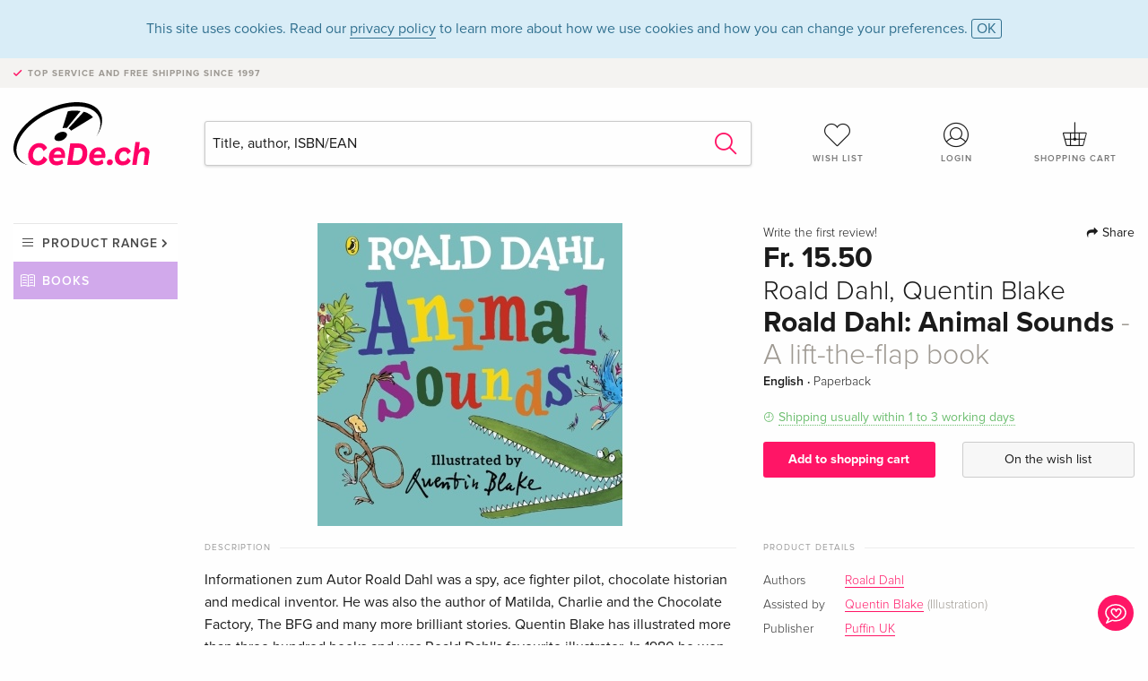

--- FILE ---
content_type: text/html;charset=utf-8
request_url: https://www.cede.ch/en/books/?view=detail&id=140318229
body_size: 6749
content:
<!doctype html>
<html class="no-js env-production" lang="en">
<head>
<!-- Global Meta Tags -->
<meta charset="utf-8"/>
<meta http-equiv="x-ua-compatible" content="ie=edge">
<meta name="viewport" content="width=device-width, initial-scale=1.0">
<meta name='viewport' content='initial-scale=1, viewport-fit=cover'>
<meta name="description" content="">
<title>Roald Dahl: Animal Sounds - A lift-the-flap book by Roald Dahl, Quentin Blake - Books - CeDe.ch</title>
<link rel="stylesheet" type="text/css" href="/assets/css/app.css?v=20241108">
<link rel="canonical" href="https://www.cede.ch/en/books/?view=detail&id=140318229" />
<!-- facebook & Google+ Open Graph Tags-->
<meta property="og:title" content="Roald Dahl&#x3a; Animal Sounds - A lift-the-flap book" />
<meta property="og:type" content="website" />
<meta property="og:url" content="https://www.cede.ch/en/books/?view=detail&id=140318229" />
<meta property="og:image" content="https://blob.cede.ch/books/140000000/140318000/140318229_17.jpg?v=4" />
<meta property="og:description" content="Informationen zum Autor Roald Dahl was a spy, ace fighter pilot, chocolate historian and medical inventor. He was also the author of Matilda, Charlie and the Chocolate Factory, The BFG and many more brilliant stories. Quentin Blake has illustrated more than three hundred books and was Roald Dahl&#x27;s favourite illustrator. In 1980 he won the prestigious Kate Greenaway Medal. In 1999 he became the first ever Children&#x27;s Laureate and in 2013 he was knighted for services to illustration. Klappentext Discover the sounds made by all sorts of marvellous animals with Roald Dahl&#x21; From curious cows to excited elephants, busy little hands will discover some truly splendiforous animals and fearsome beasts. With iconic illustrations from Quentin Blake, this sturdy, colourful board book is the perfect introduction to the world of Roald Dahl for toddlers. Look out for more marvellous board books for titchy toddlers&#x3a;Roald Dahl&#x3a; WordsRoald Dahl&#x3a; ShapesRoald Dahl&#x3a; ColoursRoald Dahl&#x3a; ABCRoald Dahl&#x3a; 123Roald Dahl&#x3a; OppositesMy Dad is FantasticMy Mum is Magnificent Zusammenfassung Discover the sounds made by all sorts of marvellous animals with Roald Dahl&#x21; From curious cows to excited elephants, busy little hands will discover some truly splendiforous animals and fearsome beasts. With iconic illustrations from Quentin Blake, this sturdy, colourful board book is the perfect introduction to the world of Roald Dahl for toddlers. Look out for more marvellous board books for titchy toddlers&#x3a; Roald Dahl&#x3a; Words Roald Dahl&#x3a; Shapes Roald Dahl&#x3a; Colours Roald Dahl&#x3a; ABC Roald Dahl&#x3a; 123 Roald Dahl&#x3a; Opposites My Dad is Fantastic My Mum is Magnificent" />
<!-- Twitter Card-->
<meta name="twitter:card" content="summary_large_image">
<meta name="twitter:site" content="@cedeshopag">
<meta name="twitter:title" content="Roald Dahl&#x3a; Animal Sounds - A lift-the-flap book">
<meta name="twitter:image" content="https://blob.cede.ch/books/140000000/140318000/140318229_17.jpg?v=4">
<meta name="twitter:description" content="Informationen zum Autor Roald Dahl was a spy, ace fighter pilot, chocolate historian and medical inventor. He was also the author of Matilda, Charlie and the Chocolate Factory, The BFG and many more brilliant stories. Quentin Blake has illustrated more than three hundred books and was Roald Dahl&#x27;s favourite illustrator. In 1980 he won the prestigious Kate Greenaway Medal. In 1999 he became the first ever Children&#x27;s Laureate and in 2013 he was knighted for services to illustration. Klappentext Discover the sounds made by all sorts of marvellous animals with Roald Dahl&#x21; From curious cows to excited elephants, busy little hands will discover some truly splendiforous animals and fearsome beasts. With iconic illustrations from Quentin Blake, this sturdy, colourful board book is the perfect introduction to the world of Roald Dahl for toddlers. Look out for more marvellous board books for titchy toddlers&#x3a;Roald Dahl&#x3a; WordsRoald Dahl&#x3a; ShapesRoald Dahl&#x3a; ColoursRoald Dahl&#x3a; ABCRoald Dahl&#x3a; 123Roald Dahl&#x3a; OppositesMy Dad is FantasticMy Mum is Magnificent Zusammenfassung Discover the sounds made by all sorts of marvellous animals with Roald Dahl&#x21; From curious cows to excited elephants, busy little hands will discover some truly splendiforous animals and fearsome beasts. With iconic illustrations from Quentin Blake, this sturdy, colourful board book is the perfect introduction to the world of Roald Dahl for toddlers. Look out for more marvellous board books for titchy toddlers&#x3a; Roald Dahl&#x3a; Words Roald Dahl&#x3a; Shapes Roald Dahl&#x3a; Colours Roald Dahl&#x3a; ABC Roald Dahl&#x3a; 123 Roald Dahl&#x3a; Opposites My Dad is Fantastic My Mum is Magnificent" />
<!-- Icons -->
<link rel="apple-touch-icon" sizes="57x57" href="/assets/img/apple-icon-57x57.png">
<link rel="apple-touch-icon" sizes="60x60" href="/assets/img/apple-icon-60x60.png">
<link rel="apple-touch-icon" sizes="72x72" href="/assets/img/apple-icon-72x72.png">
<link rel="apple-touch-icon" sizes="76x76" href="/assets/img/apple-icon-76x76.png">
<link rel="apple-touch-icon" sizes="114x114" href="/assets/img/apple-icon-114x114.png">
<link rel="apple-touch-icon" sizes="120x120" href="/assets/img/apple-icon-120x120.png">
<link rel="apple-touch-icon" sizes="144x144" href="/assets/img/apple-icon-144x144.png">
<link rel="apple-touch-icon" sizes="152x152" href="/assets/img/apple-icon-152x152.png">
<link rel="apple-touch-icon" sizes="180x180" href="/assets/img/apple-icon-180x180.png">
<link rel="icon" type="image/png" sizes="192x192" href="/assets/img/android-icon-192x192.png">
<link rel="icon" type="image/png" sizes="32x32" href="/assets/img/favicon-32x32.png">
<link rel="icon" type="image/png" sizes="96x96" href="/assets/img/favicon-96x96.png">
<link rel="icon" type="image/png" sizes="16x16" href="/assets/img/favicon-16x16.png">
<meta name="msapplication-TileColor" content="#ffffff">
<meta name="msapplication-TileImage" content="/assets/img/ms-icon-144x144.png">
<meta name="theme-color" content="#ffffff">
<link rel="icon" href="/assets/img/favicon.ico">
</head>
<body id="top" data-magellan-target="top">
<span class="feedback"><a href="#" data-open="contact-form"><img src="/assets/img/cede-feedback-icon.svg" alt="Do you have feedback on our shop?"></a></span>
<div class="reveal" id="contact-form" data-reveal>
<h3>Your contact at CeDe</h3>
<p>Any questions, tips, praise or criticism? Your feedback helps us to make CeDe.ch even better. That's why we are pleased to receive every message and answer all our emails quickly, competently and willingly. Thank you!</p>
<form method="post" action="?method=sendContactForm" id="main-contact" class="ajax inline-form">
<label>
<span class="input-label">First name <span>*</span></span>
<input type="text" name="firstname" value="" required>
<span class="input-error"></span>
</label>
<label>
<span class="input-label">Lastname <span>*</span></span>
<input type="text" name="lastname" value="" required>
<span class="input-error"></span>
</label>
<label>
<span class="input-label">E-mail <span>*</span></span>
<input type="email" name="email" value="" required>
<span class="input-error"></span>
</label>
<label>
<span class="input-label">Customer number</span>
<input type="text" name="kundennummer" value="">
<span class="input-error"></span>
</label>
<label>
<span class="input-label">Order number</span>
<input type="text" name="ordernr">
<span class="input-error"></span>
</label>
<label>
<span class="input-label">Subject</span>
<select name="subject">
<option value="">Select...</option>
<option value="article">Question about an item</option>
<option value="order">Question about an order</option>
<option value="invoice">Question about an invoice (accounting)</option>
<option value="shop">Question / Feedback to the shop (use/technology)</option>
<option value="other">other</option>
</select>
<span class="input-error"></span>
</label>
<label>
<span class="input-label">Message <span>*</span></span>
<textarea name="message" rows="5" placeholder="Your message to us..." maxlength="4000" required></textarea>
</label>
<input name="navigator" type="hidden">
<div class="ajaxresponse">
<div class="message-box info">
<i class="cd cd-info-circle"></i> This form sends us technical details about your browser in addition to the current URL in the shop. This may help us to better understand your feedback. You can find detailed information about this in our
<a href="/en/cms/?trgt=privacy">Privacy statement</a>.
</div>
</div>
<div class="grid-x grid-margin-x">
<div class="small-12 medium-6 cell">
<a class="button unobtrusive expanded" data-close>Close</a>
</div>
<div class="small-12 medium-6 cell">
<script src='https://www.google.com/recaptcha/api.js?render=6Ld4PXUUAAAAADJ8fn0-nCd8na-T1vHZSfSyLLeQ&onload=grccheck&render=explicit'></script>
<button type="submit" class="button expanded js-enable" data-grc-sitekey="6Ld4PXUUAAAAADJ8fn0-nCd8na-T1vHZSfSyLLeQ" data-grc-action="support" disabled>Send</button>
</div>
<div class="small-12 cell">
<p class="terms-and-conditions"><small>By submitting this form you agree to our <a href="/en/cms/?trgt=privacy" rel="nofollow" target="_blank">data privacy statement</a>.</small></p>
</div>
</div>
</form>
<button class="close-button" data-close aria-label="Close" type="button">
<span aria-hidden="true">&times;</span>
</button>
</div>
<header>
<div class="message-box info persistent" id="cookieAgree">
<div class="grid-container">
<p>This site uses cookies. Read our <a href="/en/cms/?trgt=privacy">privacy policy</a> to learn more about how we use cookies and how you can change your preferences. <a href="#" class="agree close-message-box">OK</a></p>
</div>
</div>
<div class="advantages">
<div class="grid-container">
<div class="grid-x">
<div class="small-10 cell">
<p>Top service and free shipping<span> since 1997</span></p>
</div>
<div class="small-2 cell text-right">
</div>
</div>
</div>
</div>
<div class="grid-container service-nav">
<div class="grid-x grid-margin-x">
<div class="small-4 cell">
<a href="/en/" class="mobile-logo">
<img src="/assets/img/cede-logo-ch.svg" alt="CeDe.ch" title="LIVE-B32-CF">
</a>
</div>
<div class="small-8 cell text-right">
<a href="#" id="show-profile-nav"><i class="cd cd-nav-mein-profil-16"></i></a>
<a href="/en/login/?trgt=wishlist"><i class="cd cd-nav-hear-o-16"></i></a>
<a href="#" class="showcart"><i class="cd cd-nav-basket-16"></i></a>
<a href="#" id="show-main-nav"><i class="cd cd-nav-menu-16"></i></a>
</div>
</div>
</div>
<div class="logo-search-shorts">
<div class="grid-container">
<div class="grid-x grid-margin-x align-bottom">
<div class="large-2 cell logo">
<a href="/en/">
<img class="align-self-bottom" src="/assets/img/cede-logo-ch.svg" alt="CeDe.ch" title="LIVE-B32-CF">
</a>
</div>
<div class="small-12 large-6 cell">
<form id="search" action="/en/books/" method="get" data-ac-source="?method=autocomplete&branch=3&subbranch=0">
<input type="search" name="search" id="shopsearch" placeholder="Title, author, ISBN/EAN" value="">
<button type="submit" class="search-submit"><i class="cd cd-search"></i></button>
</form>
</div>
<div class="large-4 cell shorts">
<div class="grid-x">
<div class="small-3 large-4 cell wishlist">
<a href="/en/login/?trgt=wishlist"><i class="cd cd-basket-main-262"></i>Wish list</a>
</div>
<div class="small-3 large-4 cell myaccount">
<a href="/en/login/"><i class="cd cd-konto-main-26"></i>Login</a>
</div>
<div class="small-3 large-4 cell cart">
<a href="#" class="showcart"><i class="cd cd-basket-main-26"></i>Shopping cart</a>
</div>
</div>
</div>
</div>
</div>
</div>
<div id="embedded-cart">
</div>
</header>
<div class="grid-container main-content">
<div class="grid-x grid-margin-x">
<div class="large-2 nav-container cell">
<div class="navigation">
<nav class="sub">
<ul>
<li class="assortment has-subnav"><a href="#">Product range</a>
<ul>
<li class="music"><a href="/en/music/">Music</a>
<li class="movies"><a href="/en/movies/">Movies</a></li>
<li class="games"><a href="/en/games/">Games</a></li>
<li class="books"><a href="/en/books/">Books</a></li>
<li class="merch"><a href="/en/merchandise/">Merchandise</a></li>
<li class="toys"><a href="/en/toys/">Toys</a></li>
<li class="accessories"><a href="/en/equipment/">Equipment</a></li>
<li class="cbd"><a href="/en/cbd/">CBD</a></li>
<li class="software"><a href="/en/software/">Software</a></li>
<li class="adults"><a href="/en/movies/?view=home&amp;branch=99&amp;branch_sub=0">18+</a></li>
</ul>
</li>
<li class="books"><a href="/en/books/">Books</a>
</li>
<li class="books-current"></li>
</ul>
</nav>
</div>
</div>
<div class="small-12 large-10 cell">
<section>
<div class="product-page">
<div class="grid-x grid-margin-x align-center product-page-packshot-meta-box">
<div class="small-7 medium-6 large-7 cell text-center product-page-packshot">
<div class="packshot-container">
<div class="owl-carousel owl-theme packshot-carousel"><a href="https://blob.cede.ch/books/140000000/140318000/140318229_17.jpg?v=4" data-fancybox="packshots" data-caption="">
<img src="https://blob.cede.ch/books/140000000/140318000/140318229_17.jpg?v=4" alt="Roald&#x20;Dahl,&#x20;Quentin&#x20;Blake&#x20;-&#x20;Roald&#x20;Dahl&#x3a;&#x20;Animal&#x20;Sounds&#x20;-&#x20;A&#x20;lift-the-flap&#x20;book" />
</a></div>
</div>
</div>
<div class="small-12 medium-6 large-5 cell product-page-meta">
<div class="grid-x grid-margin-x">
<div class="small-8 cell product-page-rating-stars">
<p data-magellan data-animation-easing="swing">
<a href="#reviews">
Write the first review!
</a>
</p>
</div>
<div class="small-4 cell text-right product-page-share">
<p><span id="sharing-success" aria-haspopup="true" class="has-tip left" data-disable-hover="true" tabindex="1" title="URL was copied to the clipboard!" data-tooltip data-click-open="false" data-h-offset="5"><span class="sharing" data-clipboard-text="https://www.cede.ch/go/?m=book&id=140318229&lang=en"><i class="cd cd-share"></i> Share</span></span></p>
</div>
</div>
<div class="grid-x">
<div class="small-12 cell">
<p class="price">Fr. 15.50</p>
<h2 class="byline">Roald Dahl, Quentin Blake</h2>
<h1 class="title">Roald Dahl: Animal Sounds<span> - A lift-the-flap book</span></h1>
<p class="language-format">
English
&middot;
<span>Paperback</span>
</p>
<p class="icon-textinfo deliverable"><span aria-haspopup="true" class="has-tip" data-disable-hover="false" tabindex="1" title="Will be ordered from our supplier. Shipping usually takes 1 to 3 working days (Monday to Friday, without public holidays). This information is based on advance information from our suppliers and can be complied with in most cases. The information is without guarantee." data-tooltip>Shipping usually within 1 to 3 working days</span></p>
</div>
</div>
<div class="grid-x grid-margin-x">
<div class="small-12 cell btn-ajaxresponse"></div>
</div>
<div class="grid-x grid-margin-x">
<div class="small-12 large-6 cell">
<button class="button expanded add-to-cart" data-action="add-to-cart" data-method="addToCart" data-aid="161219696" data-in-stock="0">Add to shopping cart</button>
</div>
<div class="small-12 large-6 cell">
<button class="button expanded unobtrusive add-to-wishlist" data-action="add-to-wishlist" data-method="addToWishlist" data-aid="161219696">On the wish list</button>
</div>
</div>
</div>
</div>
<div class="grid-x grid-margin-x">
<div class="large-7 small-12 cell">
<p class="section-heading">Description</p>
<div class="product-page-description needs-read-more-button"><p class="read-more"><a href="#">Read more <i class="cd cd-angle-down"></i></a></p><p>Informationen zum Autor Roald Dahl was a spy, ace fighter pilot, chocolate historian and medical inventor. He was also the author of Matilda, Charlie and the Chocolate Factory, The BFG and many more brilliant stories. Quentin Blake has illustrated more than three hundred books and was Roald Dahl's favourite illustrator. In 1980 he won the prestigious Kate Greenaway Medal. In 1999 he became the first ever Children's Laureate and in 2013 he was knighted for services to illustration. Klappentext Discover the sounds made by all sorts of marvellous animals with Roald Dahl! From curious cows to excited elephants, busy little hands will discover some truly splendiforous animals and fearsome beasts. With iconic illustrations from Quentin Blake, this sturdy, colourful board book is the perfect introduction to the world of Roald Dahl for toddlers. Look out for more marvellous board books for titchy toddlers:Roald Dahl: WordsRoald Dahl: ShapesRoald Dahl: ColoursRoald Dahl: ABCRoald Dahl: 123Roald Dahl: OppositesMy Dad is FantasticMy Mum is Magnificent Zusammenfassung Discover the sounds made by all sorts of marvellous animals with Roald Dahl! From curious cows to excited elephants, busy little hands will discover some truly splendiforous animals and fearsome beasts. With iconic illustrations from Quentin Blake, this sturdy, colourful board book is the perfect introduction to the world of Roald Dahl for toddlers. Look out for more marvellous board books for titchy toddlers: Roald Dahl: Words Roald Dahl: Shapes Roald Dahl: Colours Roald Dahl: ABC Roald Dahl: 123 Roald Dahl: Opposites My Dad is Fantastic My Mum is Magnificent</p></div>
</div>
<div class="large-5 small-12 cell">
<div class="product-page-product-details-table">
<p class="section-heading">Product details</p>
<table>
<tr>
<td>Authors</td>
<td><a href='/en/books/?artist_id=12062'>Roald Dahl</a></td>
</tr>
<tr>
<td>Assisted by</td>
<td><a href='/en/books/?artist_id=6412'>Quentin Blake</a> <span>(Illustration)</span></td>
</tr>
<tr>
<td>Publisher</td>
<td><a href="/en/books/?publisher_id=245477">Puffin UK</a></td>
</tr>
<tr><td colspan="2" class="separator">&nbsp;</td></tr>
<tr>
<td>Languages</td>
<td>English</td>
</tr>
<tr>
<td>
Product format
</td>
<td>
Paperback
</td>
</tr>
<tr>
<td class="title">Released</td>
<td>19.08.2021</td>
</tr>
<tr><td colspan="2" class="separator">&nbsp;</td></tr>
<tr>
<td>EAN</td>
<td>9780241481509</td>
</tr>
<tr>
<td>ISBN</td>
<td>978-0-241-48150-9</td>
</tr>
<tr>
<td>No. of pages</td>
<td>16</td>
</tr>
<tr>
<td>Dimensions</td>
<td>180 mm x 180 mm x 15 mm</td>
</tr>
<tr>
<td>
Subjects
</td>
<td>
<a href="/en/books/?cat_level1=2&content_type=3">Children's and young people's books</a>
&gt; <a href="/en/books/?cat_level1=2&cat_level2=21&content_type=3">Picture books</a>
&gt; <a href="/en/books/?cat_level1=2&cat_level2=21,211&content_type=3">Narrative picture books</a>
<br/>
<br/>
<a href="/en/books/?topic_id=417831&content_type=3">Animal stories (Children's / Teenage)</a>, <a href="/en/books/?topic_id=715638&content_type=3">Children’s interactive and activity books and kits</a>, <a href="/en/books/?topic_id=715768&content_type=3">Children’s / Teenage fiction: Nature and animal stories</a>, <a href="/en/books/?topic_id=716028&content_type=3">Children’s picture books</a>, <a href="/en/books/?topic_id=731400&content_type=3">Interest age: from c 3 years</a>, <a href="/en/books/?topic_id=731883&content_type=3">Picture books</a>, <a href="/en/books/?topic_id=733569&content_type=3">JUVENILE FICTION / Activity Books / General</a>
</td>
</tr>
</table>
</div>
</div>
</div>
</div>
</section>
<section id="reviews" class="reviews-box">
<div class="grid-x grid-margin-x">
<div class="small-12 large-8 cell reviews" id="sticky-rail">
<h3>Customer reviews</h3>
<p class="lead">No reviews have been written for this item yet. Write the first review and be helpful to other users when they decide on a purchase.</p>
</div>
<div class="small-12 large-4 cell write-review">
<div class="sticky" data-sticky data-top-anchor="sticky-rail:top" data-btm-anchor="sticky-rail:bottom" data-sticky-on="large">
<div class="write-box">
<h4 id="reviews" data-magellan-target="reviews">Write a review</h4>
<p>Thumbs up or thumbs down? Write your own review.</p>
<button class="button expanded show-form no-margin">Write a rating</button>
<form id="review-form" action="?method=sendReview" method="post" class="ajax">
<p><i class="cd cd-info-circle"></i> <strong>For messages to CeDe.ch please use the <a href="#" data-open="contact-form">contact form</a>.</strong></p>
<label id="name"><span class="input-label">Your name <span class="required">*</span></span>
<input type="text" name="name" maxlength="50" required>
<span class="input-error"></span>
</label>
<label id="rating"><span class="input-label">Your review <span class="required">*</span></span>
<select name="rating" required>
<option value="">How many stars would you give?</option>
<option value="1">1 star — I don't like it</option>
<option value="2">2 stars — not bad</option>
<option value="3">3 stars — good</option>
<option value="4">4 stars — very good</option>
<option value="5">5 stars — excellent</option>
</select>
<span class="input-error"></span>
</label>
<label id="title"><span class="input-label">Title of your review <span class="required">*</span></span>
<input type="text" name="title" maxlength="100" required>
<span class="input-error"></span>
</label>
<label id="comment"><span class="input-label">Would you like to add something?</span>
<textarea name="comment" rows="5" maxlength="4000"></textarea>
<span class="input-error"></span>
</label>
<input type="hidden" name="aid" value="161219696">
<div class="ajaxresponse">
<div class="message-box info">
<i class="cd cd-info-circle"></i> The input fields marked <span class="required">*</span> are obligatory
</div>
</div>
<button class="button expanded no-margin js-enable" type="submit" disabled>Save</button>
<p class="terms-and-conditions"><small>By submitting this form you agree to our <a href="/en/cms/?trgt=privacy" rel="nofollow" target="_blank">data privacy statement</a>.</small></p>
</form>
</div>
</div>
</div>
</div>
</section>
<script type="application/ld+json">
{
"@context": "http://schema.org/",
"@type": "Book",
"name": "Roald Dahl&#x3a; Animal Sounds - A lift-the-flap book",
"author": [
{
"@type": "Person",
"name": "Roald Dahl"
}
],
"url": "https://www.cede.ch/en/books/?view=detail&id=140318229",
"workExample" : {
"@type": "Book",
"isbn": "978-0-241-48150-9",
"bookFormat": "http://schema.org/Paperback"
},
"potentialAction": {
"@type": "ReadAction",
"target": {
"@type":"EntryPoint",
"urlTemplate":"https://www.cede.ch/en/books/?view=detail&id=140318229",
"actionPlatform":[
"http://schema.org/DesktopWebPlatform",
"http://schema.org/MobileWebPlatform",
"http://schema.org/IOSPlatform",
"http://schema.org/AndroidPlatform"
]
},
"expectsAcceptanceOf":{
"@type":"Offer",
"Price": "15.50",
"priceCurrency":"CHF",
"availability": "http://schema.org/InStock"
}
}
}
</script>
</div>
</div>
</div>
<div id="mobile-profile-nav">
<div class="grid-x grid-margin-x align-middle mobile-navigation-wrapper">
<div class="small-10 small-offset-1 medium-8 medium-offset-2 cell mobile-navigation-inner">
<ul>
<li class="my-profile has-subnav"><a href="#">Profile</a>
<ul>
<li><a href="/en/mein-account/?trgt=profile">User account</a></li>
<li><a href="/en/mein-account/?trgt=addresses">Addresses</a></li>
<li><a href="/en/mein-account/?trgt=agecheck">Age verification</a></li>
</ul>
</li>
<li class="my-orders has-subnav"><a href="#">Orders</a>
<ul>
<li><a href="/en/mein-account/?trgt=orders">Order status</a></li>
<li><a href="/en/mein-account/?trgt=ebooks">Download e-books</a></li>
</ul>
</li>
<li class="my-wallet has-subnav"><a href="#">Wallet</a>
<ul>
<li><a href="/en/mein-account/?trgt=balance">Credit</a></li>
<li><a href="/en/mein-account/?trgt=vouchers">Redeem voucher</a></li>
<li><a href="/en/mein-account/?trgt=creditcards">Method of payment</a></li>
</ul>
</li>
<li class="my-shop has-subnav"><a href="#">Your shop</a>
<ul>
<li><a href="/en/mein-account/?trgt=wishlist">Wish list</a></li>
<li><a href="/en/mein-account/?trgt=newsletter">Newsletter</a></li>
</ul>
</li>
<li class="my-research"><a href="/en/mein-account/?trgt=research">Inquiry service</a></li>
</ul>
</div>
</div>
<button class="close-button">&times;</button>
</div>
<div id="mobile-main-nav">
<div class="grid-x grid-margin-x align-middle mobile-navigation-wrapper">
<div class="small-10 small-offset-1 medium-8 medium-offset-2 cell mobile-navigation-inner">
<ul>
<li class="assortment has-subnav"><a href="#">Product range</a>
<ul>
<li class="music"><a href="/en/music/">Music</a>
<li class="movies"><a href="/en/movies/">Movies</a></li>
<li class="games"><a href="/en/games/">Games</a></li>
<li class="books"><a href="/en/books/">Books</a></li>
<li class="merch"><a href="/en/merchandise/">Merchandise</a></li>
<li class="toys"><a href="/en/toys/">Toys</a></li>
<li class="accessories"><a href="/en/equipment/">Equipment</a></li>
<li class="cbd"><a href="/en/cbd/">CBD</a></li>
<li class="software"><a href="/en/software/">Software</a></li>
<li class="adults"><a href="/en/movies/?view=home&amp;branch=99&amp;branch_sub=0">18+</a></li>
</ul>
</li>
<li class="books"><a href="/en/books/">Books</a>
</li>
<li class="books-current"></li>
</ul>
</div>
</div>
<button class="close-button">&times;</button>
</div>
<footer>
<div class="grid-container">
<div class="grid-x grid-margin-x">
<div class="small-12 cell">
<img class="logo" src="/assets/img/cede-logo-ch.svg">
</div>
</div>
<div class="grid-x grid-padding-x footer-areas">
<div class="small-6 medium-3 cell">
<p class="title">Information</p>
<ul>
<li><a href="/en/cms/?trgt=contact">Contact & Imprint</a></li>
<li><a href="/en/cms/?trgt=portrait">Company profile</a></li>
<li><a href="/en/cms/?trgt=agb">General policies</a></li>
<li><a href="/en/cms/?trgt=privacy">Data privacy</a></li>
<li><a href="/en/cms/?trgt=jobs">Job vacancies</a></li>
<li><a href="/en/cms/?trgt=partner">Partner-/Affiliate Program</a></li>
<li><a href="/en/registration/">New registration</a></li>
<li><a href="/en/cms/?trgt=vouchers">Buy CeDe.ch vouchers</a></li>
</ul>
</div>
<div class="small-6 medium-3 cell">
<p class="title">Assortment</p>
<ul>
<li><a href="/en/music/">Music</a></li>
<li><a href="/en/movies/">Movies</a></li>
<li><a href="/en/games/">Games</a></li>
<li><a href="/en/books/">Books</a></li>
<li><a href="/en/merchandise/">Merchandise</a></li>
<li><a href="/en/toys/">Toys</a></li>
<li><a href="/en/equipment/">Equipment</a></li>
<li><a href="/en/cbd/">CBD</a></li>
<li><a href="/en/software/">Software</a></li>
<li><a href="/en/movies/?view=home&branch=99&branch_sub=0">18+</a></li>
</ul>
</div>
<div class="small-6 medium-3 cell">
<p class="title">Online help</p>
<ul>
<li><a href="/en/cms/?trgt=faq">Frequently asked questions (FAQ)</a></li>
<li><a href="/en/cms/?trgt=faq&id=351">Can I return goods?</a></li>
</ul>
</div>
<div class="small-6 medium-3 cell">
<p class="title">Languages</p>
<form method="get" action="/" id="lang">
<select name="rememberLang">
<option value="de" >Deutsch</option>
<option value="fr" >Français</option>
<option value="it" >Italiano</option>
<option value="en" selected>English</option>
</select>
</form>
<p class="title">Methods of payment</p>
<ul class="payment-icons">
<li><img src="/assets/img/payment-icon-grey-mastercard.svg"></li>
<li><img src="/assets/img/payment-icon-grey-postfinance.svg"></li>
<li><img src="/assets/img/payment-icon-grey-visa.svg"></li>
<li><img src="/assets/img/payment-icon-grey-twint.svg"></li>
<li><img src="/assets/img/payment-icon-grey-invoice-en.svg"></li>
</ul>
</div>
</div>
<div class="grid-x grid-padding-x">
<div class="small-12 cell text-center">
<a href="https://handelsverband.swiss/" target="_blank">
<img class="vsv" src="/assets/img/vsv-logo.png" alt="Verband des Schweizerischen Versandhandels">
</a>
</div>
</div>
<div class="grid-x grid-margin-x">
<div class="small-12 cell">
<p class="copyright">Made with <i class="cd cd-heart"></i> in Winterthur &mdash; &copy; 2026 CeDe-Shop AG</p>
</div>
</div>
</div>
</footer>
<script src="/assets/js/app.js?v=20241114" type="application/javascript"></script>
<!-- Google tag (gtag.js) -->
<script async src="https://www.googletagmanager.com/gtag/js?id=G-WSYQYD6QTK"></script>
<script>
window.dataLayer = window.dataLayer || [];
function gtag(){dataLayer.push(arguments);}
gtag('js', new Date());
gtag('config', 'G-WSYQYD6QTK');
/* google ads config */
gtag('config', 'AW-1070242929');
</script>
</body>
</html>


--- FILE ---
content_type: text/html; charset=utf-8
request_url: https://www.google.com/recaptcha/api2/anchor?ar=1&k=6Ld4PXUUAAAAADJ8fn0-nCd8na-T1vHZSfSyLLeQ&co=aHR0cHM6Ly93d3cuY2VkZS5jaDo0NDM.&hl=en&v=PoyoqOPhxBO7pBk68S4YbpHZ&size=invisible&anchor-ms=20000&execute-ms=30000&cb=8fmflbc1gfl2
body_size: 48485
content:
<!DOCTYPE HTML><html dir="ltr" lang="en"><head><meta http-equiv="Content-Type" content="text/html; charset=UTF-8">
<meta http-equiv="X-UA-Compatible" content="IE=edge">
<title>reCAPTCHA</title>
<style type="text/css">
/* cyrillic-ext */
@font-face {
  font-family: 'Roboto';
  font-style: normal;
  font-weight: 400;
  font-stretch: 100%;
  src: url(//fonts.gstatic.com/s/roboto/v48/KFO7CnqEu92Fr1ME7kSn66aGLdTylUAMa3GUBHMdazTgWw.woff2) format('woff2');
  unicode-range: U+0460-052F, U+1C80-1C8A, U+20B4, U+2DE0-2DFF, U+A640-A69F, U+FE2E-FE2F;
}
/* cyrillic */
@font-face {
  font-family: 'Roboto';
  font-style: normal;
  font-weight: 400;
  font-stretch: 100%;
  src: url(//fonts.gstatic.com/s/roboto/v48/KFO7CnqEu92Fr1ME7kSn66aGLdTylUAMa3iUBHMdazTgWw.woff2) format('woff2');
  unicode-range: U+0301, U+0400-045F, U+0490-0491, U+04B0-04B1, U+2116;
}
/* greek-ext */
@font-face {
  font-family: 'Roboto';
  font-style: normal;
  font-weight: 400;
  font-stretch: 100%;
  src: url(//fonts.gstatic.com/s/roboto/v48/KFO7CnqEu92Fr1ME7kSn66aGLdTylUAMa3CUBHMdazTgWw.woff2) format('woff2');
  unicode-range: U+1F00-1FFF;
}
/* greek */
@font-face {
  font-family: 'Roboto';
  font-style: normal;
  font-weight: 400;
  font-stretch: 100%;
  src: url(//fonts.gstatic.com/s/roboto/v48/KFO7CnqEu92Fr1ME7kSn66aGLdTylUAMa3-UBHMdazTgWw.woff2) format('woff2');
  unicode-range: U+0370-0377, U+037A-037F, U+0384-038A, U+038C, U+038E-03A1, U+03A3-03FF;
}
/* math */
@font-face {
  font-family: 'Roboto';
  font-style: normal;
  font-weight: 400;
  font-stretch: 100%;
  src: url(//fonts.gstatic.com/s/roboto/v48/KFO7CnqEu92Fr1ME7kSn66aGLdTylUAMawCUBHMdazTgWw.woff2) format('woff2');
  unicode-range: U+0302-0303, U+0305, U+0307-0308, U+0310, U+0312, U+0315, U+031A, U+0326-0327, U+032C, U+032F-0330, U+0332-0333, U+0338, U+033A, U+0346, U+034D, U+0391-03A1, U+03A3-03A9, U+03B1-03C9, U+03D1, U+03D5-03D6, U+03F0-03F1, U+03F4-03F5, U+2016-2017, U+2034-2038, U+203C, U+2040, U+2043, U+2047, U+2050, U+2057, U+205F, U+2070-2071, U+2074-208E, U+2090-209C, U+20D0-20DC, U+20E1, U+20E5-20EF, U+2100-2112, U+2114-2115, U+2117-2121, U+2123-214F, U+2190, U+2192, U+2194-21AE, U+21B0-21E5, U+21F1-21F2, U+21F4-2211, U+2213-2214, U+2216-22FF, U+2308-230B, U+2310, U+2319, U+231C-2321, U+2336-237A, U+237C, U+2395, U+239B-23B7, U+23D0, U+23DC-23E1, U+2474-2475, U+25AF, U+25B3, U+25B7, U+25BD, U+25C1, U+25CA, U+25CC, U+25FB, U+266D-266F, U+27C0-27FF, U+2900-2AFF, U+2B0E-2B11, U+2B30-2B4C, U+2BFE, U+3030, U+FF5B, U+FF5D, U+1D400-1D7FF, U+1EE00-1EEFF;
}
/* symbols */
@font-face {
  font-family: 'Roboto';
  font-style: normal;
  font-weight: 400;
  font-stretch: 100%;
  src: url(//fonts.gstatic.com/s/roboto/v48/KFO7CnqEu92Fr1ME7kSn66aGLdTylUAMaxKUBHMdazTgWw.woff2) format('woff2');
  unicode-range: U+0001-000C, U+000E-001F, U+007F-009F, U+20DD-20E0, U+20E2-20E4, U+2150-218F, U+2190, U+2192, U+2194-2199, U+21AF, U+21E6-21F0, U+21F3, U+2218-2219, U+2299, U+22C4-22C6, U+2300-243F, U+2440-244A, U+2460-24FF, U+25A0-27BF, U+2800-28FF, U+2921-2922, U+2981, U+29BF, U+29EB, U+2B00-2BFF, U+4DC0-4DFF, U+FFF9-FFFB, U+10140-1018E, U+10190-1019C, U+101A0, U+101D0-101FD, U+102E0-102FB, U+10E60-10E7E, U+1D2C0-1D2D3, U+1D2E0-1D37F, U+1F000-1F0FF, U+1F100-1F1AD, U+1F1E6-1F1FF, U+1F30D-1F30F, U+1F315, U+1F31C, U+1F31E, U+1F320-1F32C, U+1F336, U+1F378, U+1F37D, U+1F382, U+1F393-1F39F, U+1F3A7-1F3A8, U+1F3AC-1F3AF, U+1F3C2, U+1F3C4-1F3C6, U+1F3CA-1F3CE, U+1F3D4-1F3E0, U+1F3ED, U+1F3F1-1F3F3, U+1F3F5-1F3F7, U+1F408, U+1F415, U+1F41F, U+1F426, U+1F43F, U+1F441-1F442, U+1F444, U+1F446-1F449, U+1F44C-1F44E, U+1F453, U+1F46A, U+1F47D, U+1F4A3, U+1F4B0, U+1F4B3, U+1F4B9, U+1F4BB, U+1F4BF, U+1F4C8-1F4CB, U+1F4D6, U+1F4DA, U+1F4DF, U+1F4E3-1F4E6, U+1F4EA-1F4ED, U+1F4F7, U+1F4F9-1F4FB, U+1F4FD-1F4FE, U+1F503, U+1F507-1F50B, U+1F50D, U+1F512-1F513, U+1F53E-1F54A, U+1F54F-1F5FA, U+1F610, U+1F650-1F67F, U+1F687, U+1F68D, U+1F691, U+1F694, U+1F698, U+1F6AD, U+1F6B2, U+1F6B9-1F6BA, U+1F6BC, U+1F6C6-1F6CF, U+1F6D3-1F6D7, U+1F6E0-1F6EA, U+1F6F0-1F6F3, U+1F6F7-1F6FC, U+1F700-1F7FF, U+1F800-1F80B, U+1F810-1F847, U+1F850-1F859, U+1F860-1F887, U+1F890-1F8AD, U+1F8B0-1F8BB, U+1F8C0-1F8C1, U+1F900-1F90B, U+1F93B, U+1F946, U+1F984, U+1F996, U+1F9E9, U+1FA00-1FA6F, U+1FA70-1FA7C, U+1FA80-1FA89, U+1FA8F-1FAC6, U+1FACE-1FADC, U+1FADF-1FAE9, U+1FAF0-1FAF8, U+1FB00-1FBFF;
}
/* vietnamese */
@font-face {
  font-family: 'Roboto';
  font-style: normal;
  font-weight: 400;
  font-stretch: 100%;
  src: url(//fonts.gstatic.com/s/roboto/v48/KFO7CnqEu92Fr1ME7kSn66aGLdTylUAMa3OUBHMdazTgWw.woff2) format('woff2');
  unicode-range: U+0102-0103, U+0110-0111, U+0128-0129, U+0168-0169, U+01A0-01A1, U+01AF-01B0, U+0300-0301, U+0303-0304, U+0308-0309, U+0323, U+0329, U+1EA0-1EF9, U+20AB;
}
/* latin-ext */
@font-face {
  font-family: 'Roboto';
  font-style: normal;
  font-weight: 400;
  font-stretch: 100%;
  src: url(//fonts.gstatic.com/s/roboto/v48/KFO7CnqEu92Fr1ME7kSn66aGLdTylUAMa3KUBHMdazTgWw.woff2) format('woff2');
  unicode-range: U+0100-02BA, U+02BD-02C5, U+02C7-02CC, U+02CE-02D7, U+02DD-02FF, U+0304, U+0308, U+0329, U+1D00-1DBF, U+1E00-1E9F, U+1EF2-1EFF, U+2020, U+20A0-20AB, U+20AD-20C0, U+2113, U+2C60-2C7F, U+A720-A7FF;
}
/* latin */
@font-face {
  font-family: 'Roboto';
  font-style: normal;
  font-weight: 400;
  font-stretch: 100%;
  src: url(//fonts.gstatic.com/s/roboto/v48/KFO7CnqEu92Fr1ME7kSn66aGLdTylUAMa3yUBHMdazQ.woff2) format('woff2');
  unicode-range: U+0000-00FF, U+0131, U+0152-0153, U+02BB-02BC, U+02C6, U+02DA, U+02DC, U+0304, U+0308, U+0329, U+2000-206F, U+20AC, U+2122, U+2191, U+2193, U+2212, U+2215, U+FEFF, U+FFFD;
}
/* cyrillic-ext */
@font-face {
  font-family: 'Roboto';
  font-style: normal;
  font-weight: 500;
  font-stretch: 100%;
  src: url(//fonts.gstatic.com/s/roboto/v48/KFO7CnqEu92Fr1ME7kSn66aGLdTylUAMa3GUBHMdazTgWw.woff2) format('woff2');
  unicode-range: U+0460-052F, U+1C80-1C8A, U+20B4, U+2DE0-2DFF, U+A640-A69F, U+FE2E-FE2F;
}
/* cyrillic */
@font-face {
  font-family: 'Roboto';
  font-style: normal;
  font-weight: 500;
  font-stretch: 100%;
  src: url(//fonts.gstatic.com/s/roboto/v48/KFO7CnqEu92Fr1ME7kSn66aGLdTylUAMa3iUBHMdazTgWw.woff2) format('woff2');
  unicode-range: U+0301, U+0400-045F, U+0490-0491, U+04B0-04B1, U+2116;
}
/* greek-ext */
@font-face {
  font-family: 'Roboto';
  font-style: normal;
  font-weight: 500;
  font-stretch: 100%;
  src: url(//fonts.gstatic.com/s/roboto/v48/KFO7CnqEu92Fr1ME7kSn66aGLdTylUAMa3CUBHMdazTgWw.woff2) format('woff2');
  unicode-range: U+1F00-1FFF;
}
/* greek */
@font-face {
  font-family: 'Roboto';
  font-style: normal;
  font-weight: 500;
  font-stretch: 100%;
  src: url(//fonts.gstatic.com/s/roboto/v48/KFO7CnqEu92Fr1ME7kSn66aGLdTylUAMa3-UBHMdazTgWw.woff2) format('woff2');
  unicode-range: U+0370-0377, U+037A-037F, U+0384-038A, U+038C, U+038E-03A1, U+03A3-03FF;
}
/* math */
@font-face {
  font-family: 'Roboto';
  font-style: normal;
  font-weight: 500;
  font-stretch: 100%;
  src: url(//fonts.gstatic.com/s/roboto/v48/KFO7CnqEu92Fr1ME7kSn66aGLdTylUAMawCUBHMdazTgWw.woff2) format('woff2');
  unicode-range: U+0302-0303, U+0305, U+0307-0308, U+0310, U+0312, U+0315, U+031A, U+0326-0327, U+032C, U+032F-0330, U+0332-0333, U+0338, U+033A, U+0346, U+034D, U+0391-03A1, U+03A3-03A9, U+03B1-03C9, U+03D1, U+03D5-03D6, U+03F0-03F1, U+03F4-03F5, U+2016-2017, U+2034-2038, U+203C, U+2040, U+2043, U+2047, U+2050, U+2057, U+205F, U+2070-2071, U+2074-208E, U+2090-209C, U+20D0-20DC, U+20E1, U+20E5-20EF, U+2100-2112, U+2114-2115, U+2117-2121, U+2123-214F, U+2190, U+2192, U+2194-21AE, U+21B0-21E5, U+21F1-21F2, U+21F4-2211, U+2213-2214, U+2216-22FF, U+2308-230B, U+2310, U+2319, U+231C-2321, U+2336-237A, U+237C, U+2395, U+239B-23B7, U+23D0, U+23DC-23E1, U+2474-2475, U+25AF, U+25B3, U+25B7, U+25BD, U+25C1, U+25CA, U+25CC, U+25FB, U+266D-266F, U+27C0-27FF, U+2900-2AFF, U+2B0E-2B11, U+2B30-2B4C, U+2BFE, U+3030, U+FF5B, U+FF5D, U+1D400-1D7FF, U+1EE00-1EEFF;
}
/* symbols */
@font-face {
  font-family: 'Roboto';
  font-style: normal;
  font-weight: 500;
  font-stretch: 100%;
  src: url(//fonts.gstatic.com/s/roboto/v48/KFO7CnqEu92Fr1ME7kSn66aGLdTylUAMaxKUBHMdazTgWw.woff2) format('woff2');
  unicode-range: U+0001-000C, U+000E-001F, U+007F-009F, U+20DD-20E0, U+20E2-20E4, U+2150-218F, U+2190, U+2192, U+2194-2199, U+21AF, U+21E6-21F0, U+21F3, U+2218-2219, U+2299, U+22C4-22C6, U+2300-243F, U+2440-244A, U+2460-24FF, U+25A0-27BF, U+2800-28FF, U+2921-2922, U+2981, U+29BF, U+29EB, U+2B00-2BFF, U+4DC0-4DFF, U+FFF9-FFFB, U+10140-1018E, U+10190-1019C, U+101A0, U+101D0-101FD, U+102E0-102FB, U+10E60-10E7E, U+1D2C0-1D2D3, U+1D2E0-1D37F, U+1F000-1F0FF, U+1F100-1F1AD, U+1F1E6-1F1FF, U+1F30D-1F30F, U+1F315, U+1F31C, U+1F31E, U+1F320-1F32C, U+1F336, U+1F378, U+1F37D, U+1F382, U+1F393-1F39F, U+1F3A7-1F3A8, U+1F3AC-1F3AF, U+1F3C2, U+1F3C4-1F3C6, U+1F3CA-1F3CE, U+1F3D4-1F3E0, U+1F3ED, U+1F3F1-1F3F3, U+1F3F5-1F3F7, U+1F408, U+1F415, U+1F41F, U+1F426, U+1F43F, U+1F441-1F442, U+1F444, U+1F446-1F449, U+1F44C-1F44E, U+1F453, U+1F46A, U+1F47D, U+1F4A3, U+1F4B0, U+1F4B3, U+1F4B9, U+1F4BB, U+1F4BF, U+1F4C8-1F4CB, U+1F4D6, U+1F4DA, U+1F4DF, U+1F4E3-1F4E6, U+1F4EA-1F4ED, U+1F4F7, U+1F4F9-1F4FB, U+1F4FD-1F4FE, U+1F503, U+1F507-1F50B, U+1F50D, U+1F512-1F513, U+1F53E-1F54A, U+1F54F-1F5FA, U+1F610, U+1F650-1F67F, U+1F687, U+1F68D, U+1F691, U+1F694, U+1F698, U+1F6AD, U+1F6B2, U+1F6B9-1F6BA, U+1F6BC, U+1F6C6-1F6CF, U+1F6D3-1F6D7, U+1F6E0-1F6EA, U+1F6F0-1F6F3, U+1F6F7-1F6FC, U+1F700-1F7FF, U+1F800-1F80B, U+1F810-1F847, U+1F850-1F859, U+1F860-1F887, U+1F890-1F8AD, U+1F8B0-1F8BB, U+1F8C0-1F8C1, U+1F900-1F90B, U+1F93B, U+1F946, U+1F984, U+1F996, U+1F9E9, U+1FA00-1FA6F, U+1FA70-1FA7C, U+1FA80-1FA89, U+1FA8F-1FAC6, U+1FACE-1FADC, U+1FADF-1FAE9, U+1FAF0-1FAF8, U+1FB00-1FBFF;
}
/* vietnamese */
@font-face {
  font-family: 'Roboto';
  font-style: normal;
  font-weight: 500;
  font-stretch: 100%;
  src: url(//fonts.gstatic.com/s/roboto/v48/KFO7CnqEu92Fr1ME7kSn66aGLdTylUAMa3OUBHMdazTgWw.woff2) format('woff2');
  unicode-range: U+0102-0103, U+0110-0111, U+0128-0129, U+0168-0169, U+01A0-01A1, U+01AF-01B0, U+0300-0301, U+0303-0304, U+0308-0309, U+0323, U+0329, U+1EA0-1EF9, U+20AB;
}
/* latin-ext */
@font-face {
  font-family: 'Roboto';
  font-style: normal;
  font-weight: 500;
  font-stretch: 100%;
  src: url(//fonts.gstatic.com/s/roboto/v48/KFO7CnqEu92Fr1ME7kSn66aGLdTylUAMa3KUBHMdazTgWw.woff2) format('woff2');
  unicode-range: U+0100-02BA, U+02BD-02C5, U+02C7-02CC, U+02CE-02D7, U+02DD-02FF, U+0304, U+0308, U+0329, U+1D00-1DBF, U+1E00-1E9F, U+1EF2-1EFF, U+2020, U+20A0-20AB, U+20AD-20C0, U+2113, U+2C60-2C7F, U+A720-A7FF;
}
/* latin */
@font-face {
  font-family: 'Roboto';
  font-style: normal;
  font-weight: 500;
  font-stretch: 100%;
  src: url(//fonts.gstatic.com/s/roboto/v48/KFO7CnqEu92Fr1ME7kSn66aGLdTylUAMa3yUBHMdazQ.woff2) format('woff2');
  unicode-range: U+0000-00FF, U+0131, U+0152-0153, U+02BB-02BC, U+02C6, U+02DA, U+02DC, U+0304, U+0308, U+0329, U+2000-206F, U+20AC, U+2122, U+2191, U+2193, U+2212, U+2215, U+FEFF, U+FFFD;
}
/* cyrillic-ext */
@font-face {
  font-family: 'Roboto';
  font-style: normal;
  font-weight: 900;
  font-stretch: 100%;
  src: url(//fonts.gstatic.com/s/roboto/v48/KFO7CnqEu92Fr1ME7kSn66aGLdTylUAMa3GUBHMdazTgWw.woff2) format('woff2');
  unicode-range: U+0460-052F, U+1C80-1C8A, U+20B4, U+2DE0-2DFF, U+A640-A69F, U+FE2E-FE2F;
}
/* cyrillic */
@font-face {
  font-family: 'Roboto';
  font-style: normal;
  font-weight: 900;
  font-stretch: 100%;
  src: url(//fonts.gstatic.com/s/roboto/v48/KFO7CnqEu92Fr1ME7kSn66aGLdTylUAMa3iUBHMdazTgWw.woff2) format('woff2');
  unicode-range: U+0301, U+0400-045F, U+0490-0491, U+04B0-04B1, U+2116;
}
/* greek-ext */
@font-face {
  font-family: 'Roboto';
  font-style: normal;
  font-weight: 900;
  font-stretch: 100%;
  src: url(//fonts.gstatic.com/s/roboto/v48/KFO7CnqEu92Fr1ME7kSn66aGLdTylUAMa3CUBHMdazTgWw.woff2) format('woff2');
  unicode-range: U+1F00-1FFF;
}
/* greek */
@font-face {
  font-family: 'Roboto';
  font-style: normal;
  font-weight: 900;
  font-stretch: 100%;
  src: url(//fonts.gstatic.com/s/roboto/v48/KFO7CnqEu92Fr1ME7kSn66aGLdTylUAMa3-UBHMdazTgWw.woff2) format('woff2');
  unicode-range: U+0370-0377, U+037A-037F, U+0384-038A, U+038C, U+038E-03A1, U+03A3-03FF;
}
/* math */
@font-face {
  font-family: 'Roboto';
  font-style: normal;
  font-weight: 900;
  font-stretch: 100%;
  src: url(//fonts.gstatic.com/s/roboto/v48/KFO7CnqEu92Fr1ME7kSn66aGLdTylUAMawCUBHMdazTgWw.woff2) format('woff2');
  unicode-range: U+0302-0303, U+0305, U+0307-0308, U+0310, U+0312, U+0315, U+031A, U+0326-0327, U+032C, U+032F-0330, U+0332-0333, U+0338, U+033A, U+0346, U+034D, U+0391-03A1, U+03A3-03A9, U+03B1-03C9, U+03D1, U+03D5-03D6, U+03F0-03F1, U+03F4-03F5, U+2016-2017, U+2034-2038, U+203C, U+2040, U+2043, U+2047, U+2050, U+2057, U+205F, U+2070-2071, U+2074-208E, U+2090-209C, U+20D0-20DC, U+20E1, U+20E5-20EF, U+2100-2112, U+2114-2115, U+2117-2121, U+2123-214F, U+2190, U+2192, U+2194-21AE, U+21B0-21E5, U+21F1-21F2, U+21F4-2211, U+2213-2214, U+2216-22FF, U+2308-230B, U+2310, U+2319, U+231C-2321, U+2336-237A, U+237C, U+2395, U+239B-23B7, U+23D0, U+23DC-23E1, U+2474-2475, U+25AF, U+25B3, U+25B7, U+25BD, U+25C1, U+25CA, U+25CC, U+25FB, U+266D-266F, U+27C0-27FF, U+2900-2AFF, U+2B0E-2B11, U+2B30-2B4C, U+2BFE, U+3030, U+FF5B, U+FF5D, U+1D400-1D7FF, U+1EE00-1EEFF;
}
/* symbols */
@font-face {
  font-family: 'Roboto';
  font-style: normal;
  font-weight: 900;
  font-stretch: 100%;
  src: url(//fonts.gstatic.com/s/roboto/v48/KFO7CnqEu92Fr1ME7kSn66aGLdTylUAMaxKUBHMdazTgWw.woff2) format('woff2');
  unicode-range: U+0001-000C, U+000E-001F, U+007F-009F, U+20DD-20E0, U+20E2-20E4, U+2150-218F, U+2190, U+2192, U+2194-2199, U+21AF, U+21E6-21F0, U+21F3, U+2218-2219, U+2299, U+22C4-22C6, U+2300-243F, U+2440-244A, U+2460-24FF, U+25A0-27BF, U+2800-28FF, U+2921-2922, U+2981, U+29BF, U+29EB, U+2B00-2BFF, U+4DC0-4DFF, U+FFF9-FFFB, U+10140-1018E, U+10190-1019C, U+101A0, U+101D0-101FD, U+102E0-102FB, U+10E60-10E7E, U+1D2C0-1D2D3, U+1D2E0-1D37F, U+1F000-1F0FF, U+1F100-1F1AD, U+1F1E6-1F1FF, U+1F30D-1F30F, U+1F315, U+1F31C, U+1F31E, U+1F320-1F32C, U+1F336, U+1F378, U+1F37D, U+1F382, U+1F393-1F39F, U+1F3A7-1F3A8, U+1F3AC-1F3AF, U+1F3C2, U+1F3C4-1F3C6, U+1F3CA-1F3CE, U+1F3D4-1F3E0, U+1F3ED, U+1F3F1-1F3F3, U+1F3F5-1F3F7, U+1F408, U+1F415, U+1F41F, U+1F426, U+1F43F, U+1F441-1F442, U+1F444, U+1F446-1F449, U+1F44C-1F44E, U+1F453, U+1F46A, U+1F47D, U+1F4A3, U+1F4B0, U+1F4B3, U+1F4B9, U+1F4BB, U+1F4BF, U+1F4C8-1F4CB, U+1F4D6, U+1F4DA, U+1F4DF, U+1F4E3-1F4E6, U+1F4EA-1F4ED, U+1F4F7, U+1F4F9-1F4FB, U+1F4FD-1F4FE, U+1F503, U+1F507-1F50B, U+1F50D, U+1F512-1F513, U+1F53E-1F54A, U+1F54F-1F5FA, U+1F610, U+1F650-1F67F, U+1F687, U+1F68D, U+1F691, U+1F694, U+1F698, U+1F6AD, U+1F6B2, U+1F6B9-1F6BA, U+1F6BC, U+1F6C6-1F6CF, U+1F6D3-1F6D7, U+1F6E0-1F6EA, U+1F6F0-1F6F3, U+1F6F7-1F6FC, U+1F700-1F7FF, U+1F800-1F80B, U+1F810-1F847, U+1F850-1F859, U+1F860-1F887, U+1F890-1F8AD, U+1F8B0-1F8BB, U+1F8C0-1F8C1, U+1F900-1F90B, U+1F93B, U+1F946, U+1F984, U+1F996, U+1F9E9, U+1FA00-1FA6F, U+1FA70-1FA7C, U+1FA80-1FA89, U+1FA8F-1FAC6, U+1FACE-1FADC, U+1FADF-1FAE9, U+1FAF0-1FAF8, U+1FB00-1FBFF;
}
/* vietnamese */
@font-face {
  font-family: 'Roboto';
  font-style: normal;
  font-weight: 900;
  font-stretch: 100%;
  src: url(//fonts.gstatic.com/s/roboto/v48/KFO7CnqEu92Fr1ME7kSn66aGLdTylUAMa3OUBHMdazTgWw.woff2) format('woff2');
  unicode-range: U+0102-0103, U+0110-0111, U+0128-0129, U+0168-0169, U+01A0-01A1, U+01AF-01B0, U+0300-0301, U+0303-0304, U+0308-0309, U+0323, U+0329, U+1EA0-1EF9, U+20AB;
}
/* latin-ext */
@font-face {
  font-family: 'Roboto';
  font-style: normal;
  font-weight: 900;
  font-stretch: 100%;
  src: url(//fonts.gstatic.com/s/roboto/v48/KFO7CnqEu92Fr1ME7kSn66aGLdTylUAMa3KUBHMdazTgWw.woff2) format('woff2');
  unicode-range: U+0100-02BA, U+02BD-02C5, U+02C7-02CC, U+02CE-02D7, U+02DD-02FF, U+0304, U+0308, U+0329, U+1D00-1DBF, U+1E00-1E9F, U+1EF2-1EFF, U+2020, U+20A0-20AB, U+20AD-20C0, U+2113, U+2C60-2C7F, U+A720-A7FF;
}
/* latin */
@font-face {
  font-family: 'Roboto';
  font-style: normal;
  font-weight: 900;
  font-stretch: 100%;
  src: url(//fonts.gstatic.com/s/roboto/v48/KFO7CnqEu92Fr1ME7kSn66aGLdTylUAMa3yUBHMdazQ.woff2) format('woff2');
  unicode-range: U+0000-00FF, U+0131, U+0152-0153, U+02BB-02BC, U+02C6, U+02DA, U+02DC, U+0304, U+0308, U+0329, U+2000-206F, U+20AC, U+2122, U+2191, U+2193, U+2212, U+2215, U+FEFF, U+FFFD;
}

</style>
<link rel="stylesheet" type="text/css" href="https://www.gstatic.com/recaptcha/releases/PoyoqOPhxBO7pBk68S4YbpHZ/styles__ltr.css">
<script nonce="kiudKEEqxg2-hT2P7puYKQ" type="text/javascript">window['__recaptcha_api'] = 'https://www.google.com/recaptcha/api2/';</script>
<script type="text/javascript" src="https://www.gstatic.com/recaptcha/releases/PoyoqOPhxBO7pBk68S4YbpHZ/recaptcha__en.js" nonce="kiudKEEqxg2-hT2P7puYKQ">
      
    </script></head>
<body><div id="rc-anchor-alert" class="rc-anchor-alert"></div>
<input type="hidden" id="recaptcha-token" value="[base64]">
<script type="text/javascript" nonce="kiudKEEqxg2-hT2P7puYKQ">
      recaptcha.anchor.Main.init("[\x22ainput\x22,[\x22bgdata\x22,\x22\x22,\[base64]/[base64]/UltIKytdPWE6KGE8MjA0OD9SW0grK109YT4+NnwxOTI6KChhJjY0NTEyKT09NTUyOTYmJnErMTxoLmxlbmd0aCYmKGguY2hhckNvZGVBdChxKzEpJjY0NTEyKT09NTYzMjA/[base64]/MjU1OlI/[base64]/[base64]/[base64]/[base64]/[base64]/[base64]/[base64]/[base64]/[base64]/[base64]\x22,\[base64]\\u003d\\u003d\x22,\[base64]/w6HCvnQJw7jDtydUwqMGw6jClSzDumhgI8KKwrpmDsOoDsKHDsKVwrgRw7DCrhrCmcOHDEQfOzXDgX3CgT5kwohuV8OjOXJlY8O5wp3Cmm5Rwop2wrfCpwFQw7TDv3gLchDCjMOJwowFXcOGw47CtsOQwqhfI3/[base64]/CmgFAOknDosKMwpLDimbDosOVLiPDk8OCPVRRw4Vow4TDocKcT1LCssOnPxEeUcKXPxPDkCjDqMO0H1LCpi06NcKRwr3CiMKDdMOSw4/CvwZTwrNKwo13HRjCssO5I8KSwptNMEBkLztCIsKdCBl5TC/DmDlJEjZVwpTCvQ3CpsKAw5zDkcOww44NAh/ClsKSw7spWjPDmcOnQhlXwrQYdENvKsO5w6XDn8KXw5FGw40zTR/CmEBcJsKCw7NUVcKWw6QQwqVbcMKewowXDQ8fw7t+ZsKow6B6wp/CncKsPF7CtMK0WisBw40iw61jWTPCvMOwGkPDuT8sCDwVQhIYwrF8WjTDuxPDqcKhLyh3BMKTLMKSwrVHShbDgFfCkGI/w5MvUHLDp8OFwoTDrj3Dr8OKccODw609GgtvKh3DmwdCwrfDrsOuGzfDj8KfLARLPcOAw7HDkMKYw6/[base64]/DpcOjUh8Qw7LDoi/CiMKzRMONKsOfwo/[base64]/DvMOdRsOgZDVOwqnDqcKvdC1ewpUYUcK3w5fCnxPDlMKCXxvCisKWw4jDoMOmw5V6wpXCsMOwZVhAw6nCvVLCtj3Cum0nQRAMTxskwr/Cn8OvwpAfw5zCm8KPWwjDiMK5fjnCjQvDvj7DtQtTw6A7w7/Crw9iw6/ChTJjFW3CigY4XlHDnT86w67CnMKUNcKIwrnDqMKIbcK0e8KXw7t4w45FwqvChCfCnFURwovCshpEwrHCt3bDgsOvNMOuZXlLOsOnIGcdwoDCuMOcw4JeRMOzeW3CjzbDizfCm8K0CghLe8OMw4PCll7CscOxwrPDvFhMTHrCr8O6w6/[base64]/CsHzCq2kvOMORw4kHcEbCuMOST8KjLsKiY8K+OsOow6/DuULCl1XDhFdkMcK6RsOsE8OCw6dfCTtZw5ZxaRhMacOCSBs7FcKlUmsow7bCrjMKFgZkCMOQwqMFcETCqMODGMO6wp3DliskQsOjw7AJX8OVNjxUwrJxQB/DqcOtQcO9wpzDgnDDoDsew4tYVsKMwp/Cp0BOW8OuwqhmJcObwrpgw4XCqMKACRfCh8KIVmHDhwgvw4EYYsKxVMOzPcK/wqwfw7bCiwp+w6kNw6s5w7YnwqZAcsKBF3R+wppIwpt/[base64]/S8O0fsKpUcORRETDrCjDiMOZEcKoFAvCs1DDhMK5CcORw7xUVcK8csK7w6HClsOGwpMpXcOGwozDiQPCtsO7wr/Dv8ODEnEdFS/[base64]/w7IJwrNcw6khHjDCucKpYMK2TMO+em/CnnvCucKvwpLDk0Ahwr9nw7nDn8OnwpBAwqfCnMK4e8OxAsKDBcOfE2jCgAckwpHDsz4SZzrDosK1BENmY8OyAMKjwrJKQ3jCicK0f8OXaBXDtlvCh8Kww7nCu3x5wrYswoRGw63DpjbDt8K6Ewgswo0WwqXDmcKywq/CksOqwp5Dwq7DgMKpw5PDi8OswpfDnQXCh1JlCR1kwqPDvcOFw5MSE2keVwnDhA4aPMKqwoM9w4fDrMOYw6nDvsOPw6MTw5MZCcO4wo9GwpNLPsOIwpXChGPCj8Ofw5bDqMOaSsKFb8KNwqVsCMOydsOFe1DClsKQw4vDoBPCvcKLwpE1woLCoMKzwqzCtXZSwo/DgcOaF8KHWsKsesO6TcOEw4l1w4LCn8Okw6fCnsObwpvDrcOmbMKrw6wAw4xXR8KPwrYfwoLDi1kaQQpUwqNBw7QvBwMpHsOEwqLDnMO+w5bCpQTCmAQ1K8OaccOXTcO1w7XCgcOcSEjDomxTCBjDvsOtEsO2Ckg+XMO+MH3Dk8KOJcK9wqfCrcO3BcK/w6LDu0TDlybCqWDCocOTw4fDtMKbM3ZPGHZORDfCmsOfwqbCl8KuwrnDk8OzbMKyUx1/A28Ww44hZcOjFgHDi8K1woIvw43CuAcGwoPCi8KRwo/ChgvDjcO5wr3CsMO+w6FFwo1yCMKNwr7Dk8K6ecOPGsO6wp3CkMORFnHChh7DmEbCpMOLw4lwLl4aGcOUwqMxN8OGwrLDnMKabTHDtcOeTMOBwr3ChcKfTcKiBAADUw3CtMOoW8KGTWl/w6jCrSUyFcOzGCtJw4vDh8OTFFrCgcKpw7RsBsKWYMODwpRIw6xLeMOGw6A7FV12f1ovS0fCqMOzF8KkCQDDhMKWF8OZG0AowrTCncOyQsOyeSHDtcOmwpoSM8K6w6RTw6s4Wz5QaMK9KFvDvgnCksOVXsOoKAvDosOQwrxvw50DwrXDq8KdwpjDjXNZw70kw7Z/a8K9GMKbZh4VeMKmw73Dn3tpSFvCusOyKjcgFsKgbjcPwplgdXHDm8KxD8K1BSbDrG/CllAaEcOnwp4ICC4JOXnDkcOHGknCvcO9wpR9IcKFwqLDsMO7TcOnfcKzwoTCuMK8wozDm0tcw7PCpMOWXMKxXsO1dMKnPEnCr0fDlMOUCcO3FDA5wqNmw6/ChETDgDAXAsKtS1DCiWJcwqIyERvDrC/CrwjChzrDm8KfwqnDncOvw5PCvGbDuS7DkcKJwoQHJMK2w6Mkw4zCsk1FwqFxBDPDnWvDpcKWwoENLWLCiAHDmcKHC2jDk1cCA3k4wpUgL8Kaw4XCgsOXecKYNWVFRyQEwp9ow5bCvsOmAHpoXsKQw4svw7B4bnoQCVHDl8KKRiM9chvCm8O1wp/[base64]/[base64]/[base64]/w57DgcKGwqYTNXlfw6AzwrfCvcOxwpMAw7Ydw5bCsXc7w6BMw791w78Fw6Nmw4nCrcKrGUDChVp/[base64]/CnXfDvMKxfsObEMKdwrbCosK+w6rCvcO0w4zCqMK3woxYRiE2wojDm1bDtHlCNsOVIcOiw4XCkMKbw7k6wqrDgMKww6MuESNnU3Vwwpltwp3DusKcSMKbPDvCqMKLwpXDuMO8IcOdccOGGMKwWMO/fAfDkCPCogHDvl7Cm8OVFwzDj0zDt8KMw4x8w4nDhFBrwrfDjMOKYcKOYVtqZF0vw4A/c8KZwoHDrlBYI8KrwqMww6wMKXzCl3N3cG4VOjvCtyBaOQ3Cnw7DjXlnw4/[base64]/[base64]/[base64]/CtMOlBxwhwpoTUcKQXDLCoEXCgMK/[base64]/JFLDs8O4NglPwpTDkyTCjUPDpHc8CSN/wo7DoHESEmzCkG7DrMOFVhFtw68qExlnQcKZbcK/O1nClCLDkMOYw7F8wrZeLgNEw6Yzwr/[base64]/[base64]/CosOsFk3CikNWwr41wrlhw5xQJig+w7nDsMKbTSfDtEgwwq/CuklySsKYw4XChsK1w7FXw4VuWsOCKGjDomfDp2UCPcK3woYow5/Dkwhnw6tjS8KJw4HCoMKUKxnDo3cHw4nCtUd2wrdob1LDhSjChMKKw5LCk33DnwHDpxJwcMKBw4nCnMKjw6zDnSp5wrvCpcOJdjTDiMO+w6TCiMKHcwRXw5HCsTIPYmQxw5PCnMOjwq7CuB1qcynClhPDrcK5XMKaH3UiwrDCssKDVcKbwrtlw7x/w5HDkk3CvEtDJQ3DhsKHJsK6w4I3wojDjiHDrgQOw5DCkyPCvMO2FgE4CCBsUGrDtXFEwpzDgUbDt8OAw5DCtx/DgsO7OcKDw4TCrcKWIsOoDGDDly4tU8OXbnrDp8OmYcKKM8Kcw6HChsOKwqJKwoXDv27CsjEqSHF4Ll/[base64]/DjMK6TG1EM0zDrMKBIyTCoHRAw7I7w4NGAzUoLmLCh8KBeF/CmcKhTsK7R8OQwoRwS8Krf18Dw4/Do2zDvlwbw6M3YAJUw5tgwoPDrnPChz80KFFtw7fDj8OXw7UHwr8WMcKuwoM6w4/CmMO4w6zCgR7DvcOGw6vClGkMLCfCtMOcw6BYdcO0w6Rbw7bCsTV+wrVdUWRiNsOGwpZowoDCoMKYw59hcMKXHsOUbMO3P3NCw5dTw4HCl8Oywq/[base64]/CiBbCsitiYRzCixTDgsKWw5FkwqPDvDPCsBsQwrbCl8Khw4LCnCISwo7DpFfDl8KfWcKow7vDpcK+wr7DimoOwplFwr3CucOpEcKCw6/[base64]/CjMKOw5ZewrfDtgY/[base64]/CtMO/[base64]/Chi1HfkfDmEnCshrCtcKIwoPDrcOMLCPCkUXCl8KbBzBlw63CrklGwrsAQMKUCsOOfUtywqdDIcK+FHRAwqwgwpDCnsKzMMKiIB/Ct1vCv2nDgVLDgsO0w4fDqcO2woVCPMKEJhJ6O3NWLBbDjHDChy3CjELDvlY/KsOiM8KkwqzCuz3DokHDh8KFdDPDicKvf8OGwpTDhcK1ccOnDMKbw7oVJnQqw67DjmXCmMKYw7jCuR/[base64]/[base64]/[base64]/wpRDXRPCgH1vwpQgPMO5wqXCoVZfOWPDg8KaDcOuNCBxw5rCv3/[base64]/DucKZLw0jXsOrwrPDnAnDgcKIB2d9w6IswrXDgBnDmll+LMOFw7vCt8KlGGLDgMKGYGfCtsO9UTrDu8OBGAjDgn1wGMOrX8OewpHCisOcw4DCukjDksOdwo1MeMO8wohzworCpXXCq3DCncKRAwPCgwTCicOTMGfDhsOFw5rCq21/JsOQXgHDlsKqGsO2asKUwowFwod7w7rCtMK3wr7DksKkw5UJwrzCrMOawrHDglLDvGdIAxlCdGtpw4lZBcOcwqFhw7nCl3YUEVzDllUsw5khwpAjw4DChTjCmV0zw4DCl10Xwq7DnhjDkU8Dwoduw7lGw4AXZn7Cl8KMYsKiwrrCvMOFwqR/wrdITjAxVjxIeQrCpQwfZMOUw6nClQ58LQfDuB87R8Kqw5/Du8K4aMKVw798w60BwpTCiRw/w4loKTRCCSESF8O9C8O6woJXwovDjcOgwo1/[base64]/CpEbDp8KMUnzDmX4+BDbDjADDmsOqw50/WiB7DsKzw6XCrGgNwpbCk8Kgw79Fwocnw4QowoosFsKdwp7CvMOiw4B3OTFrasKyeFDCjMKlF8Kew7g2w4Uww6JXZHUlwrnCjMOrw7/Dt093w7FUwqJWwrYDwqjCtGfCggTDrMKyVxfCrMOifH/CncK3Li/Di8O0aGFYUF5dw6/DmD0ewognw5Isw7oFw6RsQXPCliAkLMOZw7vCjMONe8KrdDvDvxsdw5E9wrLCiMOJbAF/wojDm8KuEWnDn8KFw4rChHXDrcKhw44LK8Kyw6pDWwDDjMKRw4nDvi/DiCTDk8OyXX3Cg8OHAHPCucKmwpYIw4TDkXZ6wq7CuwPDpSHDvcKNw7fDgXJ/w73Di8KDw7TDmm7CucO2wr7DjsOnX8KqETUjFMO5TmZhEG18w4hVw4HCrkPDhVPChcOOURXCugzCnMODVcKrwoLDpMKqw7YMw4vCv1DCpWM3alc0w5fDsTPCjsOOw6zCtsK1VsOxw5geIyYWwpsmL3NaEx1QH8O2MUnDusKNcTMswooNw7nDqMK/asOtRxbCiRlPw4xNDnrCqXIzA8OOwo/DoEHCjEVdZ8O0VgR0w5TDlX4hwoQEasKZw7vCo8OAEsOOw6fCnlPDpV5dw6Z2wprDrsOewptfMcK0w73DtMKQw6cWJcKdWsOgM3LCnCDCiMKowqByV8O2DMK3w7cDLsKZw4/CoAcgwqXDtADDhxk6BTlywoAxOcKnw5HDrQnDjsO9w4zCjxEgX8KAWsKDCi3DszHCkkMEPg3CgmNHHcKCFDbCoMKfwohaOEfDkm/[base64]/CrFhLGMKeQG0Dw4gvw5LDicKzwpXDmsOqSGFMw7jDlnVzw51UGyIDEhDCvzLCrH7CicO0wqcXw4jDucOiwqRbMBc9Z8OQw7/CjgrCrWfCvsO/HMKKwojCgWrDp8OiesOWwpJJPkciVcO9w4dqKynDh8OqL8Kew6LDvDcRWAjDsxwRwqUZw4HDrSjDmjw3wqjCjMK1w5AIw63Ct2A6ecOsW0tEwoJDLsOlIy3CtsOVey/DnwAaw4xEG8K/GsONw61aWsK4Uw7Dp1x2woIpwrgtZBgdD8Kif8K6w48Td8KkHsOHInZ2wqLCiRTCkMKXwrpmcUA/[base64]/[base64]/CvcKIHcKLwo9xwqfDkEzCrkvCuMKHAjLCu8Kzf8OIwpzDnHdCe0HCvMO/PkfCq14/w5TDocKRDj7DkcOkw588w7c3YcKiLsKUJEXCmm7Dlxklw6UDUVHCqMOMwo7DgcOdw7vCnsOjw7h2wp9cwoPDpcKXw5vCuMKswoQkw4fDhiXCozUnw4/DmsKtwq/DnsOtw5/ChcK7TXTDj8KsQ0FVI8KEMsO/GDXCrMOWw5VZw6rDpsOQw5XDskpUasKsQMKnwpzCvsO+bhPCuwx8w6jDusK9wqzDhsKBwo8/w7snwrnDksOiw6HDiMOBIsKJWBjDu8KACcKAcEvDgcKiOgHCjsOjbWrCgcKNQsO7cMKLwrQhw6sYwpNOwrnDhxXCp8OLSsKcw5fDpy/DoDIkBSXCtEY2VSzDvnzCvkXDrRXDssKiw7Nzw7bDksOGw4ICw4M+UF5iwo03PsO0bsOkF8Kgwokkw400w7zCsx3DgMO3VsO/[base64]/[base64]/[base64]/WsKNC8KIw7fCo1XDiMOHCU/[base64]/DgC1gI8KFw5habMOvw6BndsODw5LDugJPw7lPwq/DijkccMKVwrjDocOpcMKOwoTChcK6dsOQwrvCsRR5SkcDVhfChcO0w5BkNMOiHBxaw7XCr2rDpk3Dj14eWcKWw5YEVcKNwrxuw53Ct8O+H1rDjcKaZE3CvmfCt8ORKcKcwpHCklI0w5XDnMOJw4/CgcKGwr/CowI7NcOgf01bw7/[base64]/DtcKyQHzDmjzCrk4NTEgsUsOTw6fCiGlVOnfDqcK5KcO6AcOVChprUGwfJSPCqzPDo8Kaw5HCo8KRwpFDw5XCnRrDoyPCnB3CscOiw4vCi8OgwpkUwpFkBz5SYnp9w5rDi2/DpS/[base64]/w5kOYjo9w5DDp8KCBcODw5g4ZAnCscOfRcKaw73Co8Ojw6tfCMKXwqzCocO9TMKEQUbDisOLwqfCuB7CjhXCrsKOwoHCpMK3e8OXwozCmsOrUybCriPDlXbDosOsw5sdw4LDtzd/w5p7wpIPGsKewqTDt1DDscKjYMKANCUFGsOPRVbClMOWQhNRBcKnP8K3wpBOwrHCuzRuR8OBwqMLNSzDgMK8wqnDgsKEwrwjw6XCvWNrGMKrwoMzdjzCqMOZWcKhw6LCr8OQOcONMsK/wrNPEFwPwqzDhDgkcsOywrrCtikwbsKQwpE1wqsQUW8WwqFWYSEqwoRDwr4VaAxFwpbDqsOdwp80wpoxFjjDtsOAZTLDm8KLKsOgwp/Dmz0qXMK6w7FKwo8LwpdxwpAZGmvDuB7DsMKYBMOuw4MWUMKKwqDCncOYwqojwqsCVyU1wpnDocOdJz5AESHCrMOOw58Ww6gZWmIMw5LCg8ObwoTDiknDicOowpYZCMOeRGFuLSFhw6vDq3DDnsO/WsOswq1Xw55kw7EYVnnCpFx3JltvflTCv3HDvcOQwrt/[base64]/wqZAwoHDqsKQw4VuwqPDtsKHO2pDY8KyKsO2Q8Kxw4bCuljCh3XDgwMew6rCtGLDpBAKZsKuwqXCnsKTw67CgcOdwpvCq8OASsObwqjDig/[base64]/CkE/CsERMwrUIfsKkFmVWw6HCrMKMUGsZHijDuMKYTkjCsRfDm8KsUsOlBn01wpAJesKawpDCjRdCEcOjM8KzKBfCp8OtwqUtwpXDg3HDu8KIwoYHdSI3w4bDqsOwwokrw5EtGsOpSzdBw5/DgcK2Eh/Dr2jCmzlcHcOFwocDFcOtXn58w7bDgwZYQcK7SsOOwpjDmcORTcKvwqzDgFPCscOGCU03cxkiaW/Dgh7DhMKKAsKTWsOLViLDk0o0RCYQNMO8w5Qcw5zDrhYPLElvSsKAwrtbUjxlQC9hw45+wqMFF1dkJsKpw4NdwoMzH1xlLHRYIhbCncOEKnMvwo3CscKtKsKBEkPDvATCrEgfSB7CucKdXMKSDMO/wqLDl0vDvBZ9w7vDiwDCl8KEwoAGesOZw7d1woc5w6XDpsO8wrjDncKfZMONOwVSKcOUfCccScKgw5bDrB7CrcKNwrHCsMOJKwDClhNrbsKlYH7Cn8ODEMKWYl/CkMK1QMOiAsOZwrXDnCRewoEpw4vCicOwwoopOxzDtsK1wq8NGShnwoVgE8OgOi/[base64]/DrMOuFMOKwoA2wpV3P8K2J8O2DjLCm1LDgsO+fsKEVcK1wrVXw7UyHsO5w496wpJsw4JoCcKawqjDpcOeXVRYwqAxwqPDmsKCNsOVw6LDjMOQwppIwpLDkcK4w7HCsMKsFxNBwrRww7kYOxBAw4dvKsOVJcOIwoR4wrdCwpjCmMK1wowoAMKVwrnClMK1MV/[base64]/Cvgxmw7bCtcOjOsKMRsKLGcODw48XfxvDgH/Dn8OkRMOOZQTDm2osAQtAwrkhw4fDl8K/w4NdVcODwrdlwoDCrAZQwpDDuSTDv8OgEgNBwoRiJGhyw5/[base64]/CjcKpIXTDgmzDk8K4wr3CrcOXw5IRRBbCt2/ConwWwr4ibcKxDcKEK2zDs8Kwwqhbwq4mWhfCsG3CgcKcGzFGJwZjAFPCnsKnwqAYw47CssK9woI2GQkoLWNSfcKmBsOsw54qf8KSwrZLwq51w5/CmgLDkDfDkcKrXz1/w7TCozoMw4fDu8Kdw5Uww45eGMKdw7gnE8K7wrwUw43Dk8OtR8KQw6vDv8OJQsK/N8KmW8OJEhPCtVvCnDpnw4fClAsHAF/Cq8OkBsONw604wqgkTMK8wqrDmcK6OgjCiXRrw6jDqDnDmgUCwoFyw4PCuEkLbAI9w7/DmXxPwp7DkcKBw50PwrYYw47CgMK9Uws/[base64]/Cpwp/[base64]/DpcKUIMOEw73CszQkwrbCtFrDu0Y0cFnDoBJnwr5FFsOvwrJzw5JgwrUMw5Yew5hGDMKBw4IMw5jDmxEiNwrCiMKeScOaBsOYw4I7AMOtfCfDvgEFw63CkCnDg0FtwrRuw5wmBRMvXF/DpzjDmsKLBsO6UUTDh8KQw5owJBZ2wqDDp8OQY3/[base64]/DksK0SGLDh2fCisOYVRYvw7gYw7clSsOzJmFkw6nCl2nCvsK3JGLCjVXCpC1HwrrDlw7Co8O9woHChRZmUsO/dcKRw6tPZMKhw7gAfcK6wpnDviFeaC0RLWPDjAhLwqQfR1w8Ujsiw5Bvwp/DqgVjCcOLbj7DpT/CkhvDi8Krc8K9w6p0cwUuwpI+SlUAaMOyY2wrw4zDmi1iwqszScKObAAuE8OWw4LDjMOOwqHDpMO4QMOtwrotacKKw5fDg8ONwprDqWEORTTDhVotwrXDi2LCsTcpwpY3M8OvwqDDtcOCw6LCo8OpIVfDrTM5w5vDk8OgEsOqw7AYw6fDgV/CnSbDgkHDkmlmTMOOahzDm2lBw4TDhVlnwqxKw70cCUvDgMOSBMKwacKhc8KKasK3TcKBfCZDN8KLZMOtQWViw53CrDbColbCri7CjXDDv2Jbw7krHMO/Tnksw4HDoypdVGXCqUUcwpbDjHfDosKZw6LCqWRQw5fCvyw+wq/CgcKzwq/[base64]/[base64]/[base64]/w48IR0PCrsKzEyEpwr05w4zCg8Kvw4TDsMO2asOiwrpReyTDvcO/UsO7OcO0eMOQwqLCmCjCusKAw6jCo3RvNlICwqNPVSrCj8KrEFUxGn5mw61Xw6rCisKmLC/[base64]/Dq8OsDMKvw5zChjPCjBsBUcK6wo0Nw75FHMKLwpkxSMK0w7HDgURTFi7CtiUWSm5bw47CulnCosKew4bDtiteLsKZTi/CjwbDvhLCkh7Cvy/[base64]/DlUHDssOQwrTDoMKFwokeJBUgR2JSUHjCpwbDosKww4/Dm8KGZ8KDw6t0ERXClEsgayrDg1xifsO8d8KBGi7CnlTDrRLCv1rDqB3ChsOzGH81w5HDi8O3ZU/CjcKLd8Oxwq5kwqbDu8KSwpHCp8O6w5XDtMOfHsKzCyfDlsK1FVUyw6TDgC7CqcKjF8KwwpxaworDt8Oxw7gkw7DCg28VYsO6w50QPnsUe147UFgjXMO3w6FVcgfDoRzCqAg/OVzCmsO+w6VtYV5XwqcdblJ9Jyt8w6F5w484wocEwrnDpQbDi0nCvi7CpTnDgX1iChY2eGTCsyl8EsOVwrTDpX3Dm8KZW8OdAsO1w5vDhsKTMMKTw4BnwqrDsynCicK9Rj9IKTghwqIkUV4Ww6BXw6Z/AsKpTsOKwqNkS1fCpzDCrlTCtMOVwpVfUBsYworCtMKeHMOAC8KvwpbCksKRQkhIBCzColLCqcK+Q8OGW8KvD0HCmsKkT8OtWcKGEcOAw5XDjCbCvmcDccOgwpDChwTDtAc7wrTDhMOFw4PCqsO+AlzCn8Kywoozw4DCkMO/w5jCq0nDvsOAw6/DvzrCicOow7/[base64]/Ds1Jzw6fCrMORw7g9w7DCgMO/dMOhDsKDw4/Dj8OJDRIrJWrCusO6NsOEwpsLL8KOJxPDuMO4JMKTIQnDulTCnsODw57Ci2/ClMKNVcOyw6TCqGYZEynCmi8wwrLCqMKHf8ObZsKZGMOuw4HDt2fCksO2wpLCmcKIFTRMw57CmMOUwoPCqD8pbsOiw4HDowp5woTDmsKdwqfDhcOMwq7DrMOtTsOdwofCon/DtUfDuj4Dw4t5w5jCoVwBwrXDk8KBw4PDjg0JOxl5RMObbMK6RsKTRMONTTRqw5dlw5gjw4NGF1LCiCEMIcOSM8OCw7JvwqHDnMOxOxHCk2V/[base64]/DhMK9FMKywpnCnUnDr8KTwq1aw4DCmWfCjmrChsOIX8Obw6M2W8OWw5TDscKKw78EwqzDt03CjQ5wFyYwFUoWYsOKVVzCtCbDtMOkwqfDgcKpw4d8w6/DtCpLwrp6wpbDnsKcQjkSNsKGeMOzbMOSwrnDl8Ouw4PCuVbDkElVPcOwC8K/bMKYD8OTw6TDgDc8w6nClXxBwqExw7Eqw6XDnsKawpDDvkvComXDs8OpEi/Dsw/Cn8KULVA8w49vw57DocO9wp5ETDHDtsOWOF55FB4iLsO0wr5zwqRmDitbw6pXwoLCgMOPwp/DosKBwqxoR8Kuw6Z6w7HDi8Oww6NTR8OQWg7DhsOMwq9pJsKAw4zCrsOUdMKEw7xKwqtLw5Ryw4DDosKOw6o8w6jCp3/[base64]/DpsKlBMKTw7nCscOIQ8Otw63CnMK+wovCkcO1cGhww7nDgRjDncKHw4xGTcKHw4lKUMOXGcKZMGjCtMOUMsOZXMOVwpI9bcKLw4TDn1NewrATCBcRMcOqdxTCplwsN8KcXcOqw4bDjTLDmGLDkGA6w4XDrjo6wo3ClX1sBgbCp8OIw6d+wpBYZmXDknQcwpjDrXA/LD/DgsO8w4zChTlPT8KVw4Aaw6HCmsK9wq3CpcOSI8KKwqYEAsOWS8KBSMOhJnEAwoPCsMKLFMKhWDdPAsOwMSvDp8Klw5Mtfh/Dj3/CvR3ClMOGw7vDkinCvQjCrcOkwqkBw7FEw78ZwpLCosOnwofChzsfw54Cf2/DpcKPwoNPH34vQklfEknCq8KCfBQ+OBcQVMOfNsO3U8K1dUzCt8OtLj7ClsKPI8Kbw4/DuxopLgwZwrgLbMOVwpXCuApKDcKqdgHDnsOgwqZBw68VGcOZAzjDvgHCrgIcw6d1w4TDv8OPw5LDn1RCKF5/[base64]/X1QGdkQ/RRPCtSxtw4Qow79gMMK+w7hocMOjesKawoxpw7o1YRdEw6DDqAJOw715H8Olw786w4PDs3rCvHcmfcOsw4Buw61MeMKXwqTDlGzDoyfDicKsw6XDjiV/XyoYwrHCtxksw73CnBbCg3XCuUwjw7oARcKMwo4twrIHw7cUAcO6w6/CisKbwptbVgTDtMOKDRVZH8KPX8OMECHDmcKgIsKrLnNUe8KOGn/CpMOdw4/Cg8OrLyvDjcOYw4LDgsK8IBEhwrXCpkvCmjAdw6oJPcKEw7gVwqwOVsKyworCgwbCkickwobCtcKQDy/DiMONw7IuKsKaLD3DkETDqMO+w5vDgQvChMKPfhnDvCbDoTFxd8Kgw48gw4AdwqkUwqt4wrggXGJIHl5RV8Kaw7/DncK7Ig3CtVnCi8O5w71Dwr/CjsK1JDzCvTp3UcOCZ8OsAjbCox40ZsO2Ny/Csg3Dmwgcwp5Ke0zCvyU5wqsSSBnCq0jCr8KaER/DomnDhkjDqcO+M3QkD2l/wohVwoApwpNXZRF/w7rCtsOmw4fDgmMOwrIkw47DrsKpw5B3w4bCjsOsImAFwosKT21Uw7TCk2w1L8KhwqLCrHp3QnfDtUBLw5fCpEJFw4zDusO5fyY6Qk/ClhvCjzAWby1+w7B+wpAOE8Ofw7bCo8KGanJdwqB4UknCl8Opwpccwrp8wojCrWzCqMKSMTzCtjVQEcO/fyzDrgU6NcKKw5FrNn5IfsOTwrpXPMKgK8O7OFRtFXbCi8KhZcKHSn/Co8KcPQDCiQ7Cnycdw7LDslgDUsOLwqjDj1gpLR0yw5PDrcOUaSUOOMOIMsOzw5vCh1vDksOrE8Opwo1Cwo3Ch8Kjw6nCu3TDuETDocOkw6LCoW7CkW/CssK2w6wNw6Zrwo9mVh8Hw4HDmMKPw7wfwpzDscKgZcOFwpZkAMO3w6YrFWPDqm0gwqpdw4kswokhwpXChsKqE0vChE/Dnj/Ck2HDrcOUwoTCtcOoZMOZJsObPW8+w54ow7LDlD7DjMOEGcOjw7xew5DCmglJMn7DqAvCsilOw7TDnRMUMivCv8KwchZXw6R5ScK/Nl7CnBxIEMOvw5B1w4jDl8KRTjfDi8OvwrB1D8OlfGbDphA+woRBw4dhNDYfwrDDucOVw6oSOjl/GjfCk8KkB8K1WMOVw4lrKCwkwrAcw5DCvkQuw4zDh8K8KcKSLcKZN8ODYHXCnC5CWHLDrsKIwptoBsOpw4/CtcOiKnjDihbDgcO6UsKowoY0w4LCqsO/wqbCg8KJRcO0w7nCjFYXVsOxwo7CnMONF1bDqVI7N8KfO0pIw5fDi8OqUXrCuW98C8OqwqhWTn5LVArDl8Kdw4F4HcOGdC3DrhDDncK/wp5Iw4glw4fDqmrCuhM/wpPCqsOuwpdFEcORccO7PHXCmMOEHAkPwrVoewgMTUnDmMKNwoshZnx1FsOww7HCjlPDt8KPw6NjwotFwqrDkMKuWkcsQcOuJgvCqz7DnMOLw6NhN33CqcKkSHfDvcK8w6ERwrQtwoVDJ1bDscOKLMKYWcKgeSpXwqnCsFF6ISbChFx9MMK/DBVXwq7CrcKwLF/[base64]/[base64]/DisKkwpPDpMKqJR7CkcK7ej8MRMOzUcOnUMO+w7tXDMOMwrcdDBPDm8ONwqjClUFiwovDoADDvQzCrxwRPmBDwofCqRPCoMKeWcO5wr4TD8K4EcOWwpvDmm1ESy4fWcKnw5UvwqBkwrx3w5PDgDvCmcOVw7Egw77Coloew7k0fsOUF3/CoMKuw73DsVDDqMO6woLDpAddwrM6wosXwrcow54pNsKDIH3Du27CnMOmGCHCn8K5wq/ChcOMNRQPw77DiSQRdA/Dtz/Du2skwoZJwofDmcOvWQZBwoRXa8KGB0rDlHZdccK8wq/[base64]/Ci2wOBBhrEATDj8OPw7lLw68zw6lJb8KPHMKrwp0awo4QHkzDqcOJw6NOw5vCmzY4w4Mia8KGw6TDtsKjXMKWKHbDsMKPw6DDkSVRbDU1wowTSsKKRMKbBhnCscKcwrTDjsO9CcKkC1MlRlJgwrfDqAYew6PDi2fCsGtmwo/[base64]/[base64]/CnhzCrsOMw7rCvMOpeXlewozCg8KiYsOLw6bChEzCp3vDicOOw6/[base64]/CkCAjenp/w7/[base64]/Dt8Ofw4JxcgHCssKQCcOBw78lw6TCrcKGF8K9Ey1jw78xG015w67CpUfDpjDCj8Kpw6QSFGLCrMKoBsOmw7lSAXrCv8KaJsKKw4HCnsOlRMKhNiEOacOuNTFIwp/[base64]/NMKaVMO2UcKXw7kYAcOHGgk7FcK3KQnDlsOmw6l/KsOlPi3DuMKOwoHDj8OXwrpoZUhFVDRYwr/DpXYiw7UffyXDsjnCmsKqPMOFwonDvAVLah3CrWTDrGfDqcOOUsKfw4bDozLCnX/DocObQkA8TMO1fMKjZlE+FFp/[base64]/w6DCiVgoMmVzf0JqaUc9c8KMKcKQw7MsIMOrC8O/GcKhIsK8DMOdFsKKGMOkwr8rwrUXUsO0w65PaSAEBnIhJMKHTT1KAwE9\x22],null,[\x22conf\x22,null,\x226Ld4PXUUAAAAADJ8fn0-nCd8na-T1vHZSfSyLLeQ\x22,0,null,null,null,1,[21,125,63,73,95,87,41,43,42,83,102,105,109,121],[1017145,768],0,null,null,null,null,0,null,0,null,700,1,null,0,\[base64]/76lBhnEnQkZnOKMAhk\\u003d\x22,0,1,null,null,1,null,0,0,null,null,null,0],\x22https://www.cede.ch:443\x22,null,[3,1,1],null,null,null,1,3600,[\x22https://www.google.com/intl/en/policies/privacy/\x22,\x22https://www.google.com/intl/en/policies/terms/\x22],\x2241OgPd1LpcZGcmkh7g+lJIuvUON1mcY/qEp6d6dBFak\\u003d\x22,1,0,null,1,1768602159096,0,0,[147],null,[226,148,162,7,224],\x22RC-DOmPAMYkh5SlVA\x22,null,null,null,null,null,\x220dAFcWeA7TgDgfOKTkF27UiRU6QqDM_P5YJMbZuXcwiKI5rLCGem4WQ5qXRJ37RI6HuJTJYpLDM5CBMTyJHbxOeagRni-HVmE-6A\x22,1768684959404]");
    </script></body></html>